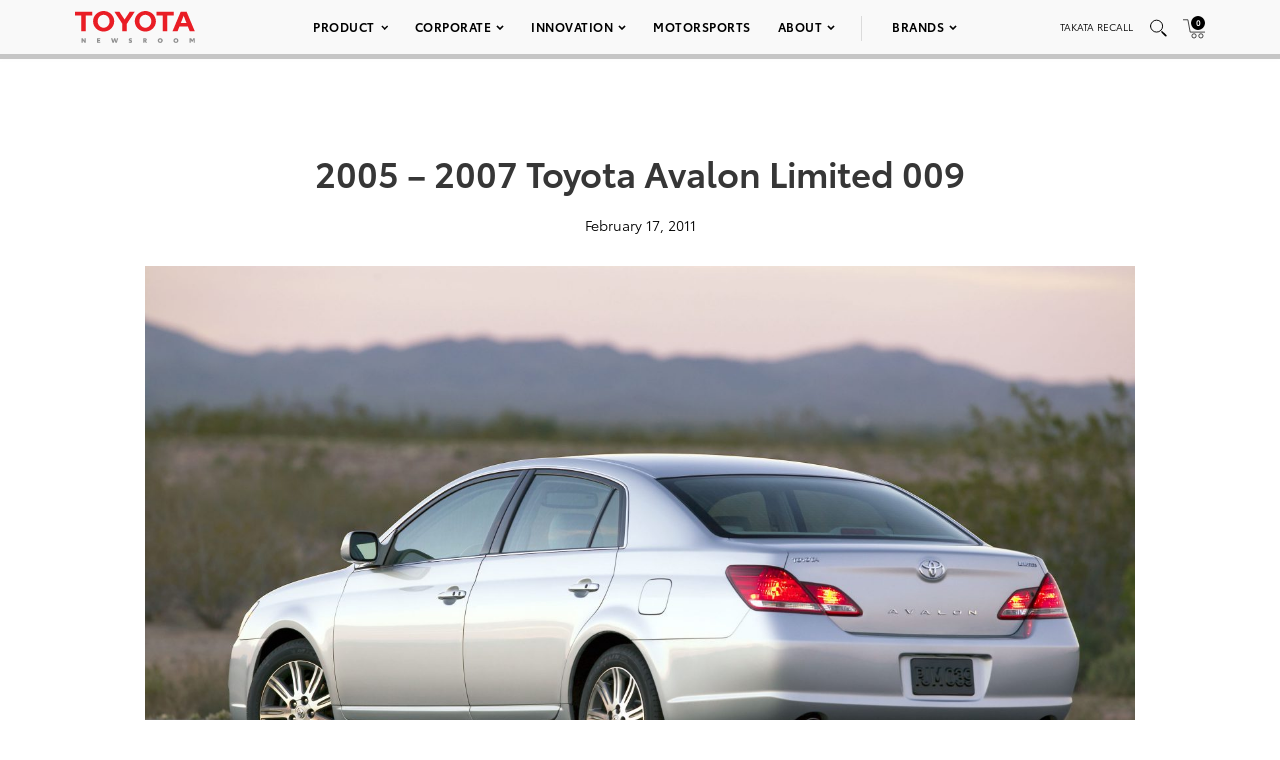

--- FILE ---
content_type: text/html; charset=utf-8
request_url: https://www.google.com/recaptcha/api2/anchor?ar=1&k=6Ldl55gUAAAAAODWLNyPR_2KfYHNm-DfOveo0xfH&co=aHR0cHM6Ly9wcmVzc3Jvb20udG95b3RhLmNvbTo0NDM.&hl=en&v=PoyoqOPhxBO7pBk68S4YbpHZ&size=normal&anchor-ms=20000&execute-ms=30000&cb=35hre6yyuutu
body_size: 49314
content:
<!DOCTYPE HTML><html dir="ltr" lang="en"><head><meta http-equiv="Content-Type" content="text/html; charset=UTF-8">
<meta http-equiv="X-UA-Compatible" content="IE=edge">
<title>reCAPTCHA</title>
<style type="text/css">
/* cyrillic-ext */
@font-face {
  font-family: 'Roboto';
  font-style: normal;
  font-weight: 400;
  font-stretch: 100%;
  src: url(//fonts.gstatic.com/s/roboto/v48/KFO7CnqEu92Fr1ME7kSn66aGLdTylUAMa3GUBHMdazTgWw.woff2) format('woff2');
  unicode-range: U+0460-052F, U+1C80-1C8A, U+20B4, U+2DE0-2DFF, U+A640-A69F, U+FE2E-FE2F;
}
/* cyrillic */
@font-face {
  font-family: 'Roboto';
  font-style: normal;
  font-weight: 400;
  font-stretch: 100%;
  src: url(//fonts.gstatic.com/s/roboto/v48/KFO7CnqEu92Fr1ME7kSn66aGLdTylUAMa3iUBHMdazTgWw.woff2) format('woff2');
  unicode-range: U+0301, U+0400-045F, U+0490-0491, U+04B0-04B1, U+2116;
}
/* greek-ext */
@font-face {
  font-family: 'Roboto';
  font-style: normal;
  font-weight: 400;
  font-stretch: 100%;
  src: url(//fonts.gstatic.com/s/roboto/v48/KFO7CnqEu92Fr1ME7kSn66aGLdTylUAMa3CUBHMdazTgWw.woff2) format('woff2');
  unicode-range: U+1F00-1FFF;
}
/* greek */
@font-face {
  font-family: 'Roboto';
  font-style: normal;
  font-weight: 400;
  font-stretch: 100%;
  src: url(//fonts.gstatic.com/s/roboto/v48/KFO7CnqEu92Fr1ME7kSn66aGLdTylUAMa3-UBHMdazTgWw.woff2) format('woff2');
  unicode-range: U+0370-0377, U+037A-037F, U+0384-038A, U+038C, U+038E-03A1, U+03A3-03FF;
}
/* math */
@font-face {
  font-family: 'Roboto';
  font-style: normal;
  font-weight: 400;
  font-stretch: 100%;
  src: url(//fonts.gstatic.com/s/roboto/v48/KFO7CnqEu92Fr1ME7kSn66aGLdTylUAMawCUBHMdazTgWw.woff2) format('woff2');
  unicode-range: U+0302-0303, U+0305, U+0307-0308, U+0310, U+0312, U+0315, U+031A, U+0326-0327, U+032C, U+032F-0330, U+0332-0333, U+0338, U+033A, U+0346, U+034D, U+0391-03A1, U+03A3-03A9, U+03B1-03C9, U+03D1, U+03D5-03D6, U+03F0-03F1, U+03F4-03F5, U+2016-2017, U+2034-2038, U+203C, U+2040, U+2043, U+2047, U+2050, U+2057, U+205F, U+2070-2071, U+2074-208E, U+2090-209C, U+20D0-20DC, U+20E1, U+20E5-20EF, U+2100-2112, U+2114-2115, U+2117-2121, U+2123-214F, U+2190, U+2192, U+2194-21AE, U+21B0-21E5, U+21F1-21F2, U+21F4-2211, U+2213-2214, U+2216-22FF, U+2308-230B, U+2310, U+2319, U+231C-2321, U+2336-237A, U+237C, U+2395, U+239B-23B7, U+23D0, U+23DC-23E1, U+2474-2475, U+25AF, U+25B3, U+25B7, U+25BD, U+25C1, U+25CA, U+25CC, U+25FB, U+266D-266F, U+27C0-27FF, U+2900-2AFF, U+2B0E-2B11, U+2B30-2B4C, U+2BFE, U+3030, U+FF5B, U+FF5D, U+1D400-1D7FF, U+1EE00-1EEFF;
}
/* symbols */
@font-face {
  font-family: 'Roboto';
  font-style: normal;
  font-weight: 400;
  font-stretch: 100%;
  src: url(//fonts.gstatic.com/s/roboto/v48/KFO7CnqEu92Fr1ME7kSn66aGLdTylUAMaxKUBHMdazTgWw.woff2) format('woff2');
  unicode-range: U+0001-000C, U+000E-001F, U+007F-009F, U+20DD-20E0, U+20E2-20E4, U+2150-218F, U+2190, U+2192, U+2194-2199, U+21AF, U+21E6-21F0, U+21F3, U+2218-2219, U+2299, U+22C4-22C6, U+2300-243F, U+2440-244A, U+2460-24FF, U+25A0-27BF, U+2800-28FF, U+2921-2922, U+2981, U+29BF, U+29EB, U+2B00-2BFF, U+4DC0-4DFF, U+FFF9-FFFB, U+10140-1018E, U+10190-1019C, U+101A0, U+101D0-101FD, U+102E0-102FB, U+10E60-10E7E, U+1D2C0-1D2D3, U+1D2E0-1D37F, U+1F000-1F0FF, U+1F100-1F1AD, U+1F1E6-1F1FF, U+1F30D-1F30F, U+1F315, U+1F31C, U+1F31E, U+1F320-1F32C, U+1F336, U+1F378, U+1F37D, U+1F382, U+1F393-1F39F, U+1F3A7-1F3A8, U+1F3AC-1F3AF, U+1F3C2, U+1F3C4-1F3C6, U+1F3CA-1F3CE, U+1F3D4-1F3E0, U+1F3ED, U+1F3F1-1F3F3, U+1F3F5-1F3F7, U+1F408, U+1F415, U+1F41F, U+1F426, U+1F43F, U+1F441-1F442, U+1F444, U+1F446-1F449, U+1F44C-1F44E, U+1F453, U+1F46A, U+1F47D, U+1F4A3, U+1F4B0, U+1F4B3, U+1F4B9, U+1F4BB, U+1F4BF, U+1F4C8-1F4CB, U+1F4D6, U+1F4DA, U+1F4DF, U+1F4E3-1F4E6, U+1F4EA-1F4ED, U+1F4F7, U+1F4F9-1F4FB, U+1F4FD-1F4FE, U+1F503, U+1F507-1F50B, U+1F50D, U+1F512-1F513, U+1F53E-1F54A, U+1F54F-1F5FA, U+1F610, U+1F650-1F67F, U+1F687, U+1F68D, U+1F691, U+1F694, U+1F698, U+1F6AD, U+1F6B2, U+1F6B9-1F6BA, U+1F6BC, U+1F6C6-1F6CF, U+1F6D3-1F6D7, U+1F6E0-1F6EA, U+1F6F0-1F6F3, U+1F6F7-1F6FC, U+1F700-1F7FF, U+1F800-1F80B, U+1F810-1F847, U+1F850-1F859, U+1F860-1F887, U+1F890-1F8AD, U+1F8B0-1F8BB, U+1F8C0-1F8C1, U+1F900-1F90B, U+1F93B, U+1F946, U+1F984, U+1F996, U+1F9E9, U+1FA00-1FA6F, U+1FA70-1FA7C, U+1FA80-1FA89, U+1FA8F-1FAC6, U+1FACE-1FADC, U+1FADF-1FAE9, U+1FAF0-1FAF8, U+1FB00-1FBFF;
}
/* vietnamese */
@font-face {
  font-family: 'Roboto';
  font-style: normal;
  font-weight: 400;
  font-stretch: 100%;
  src: url(//fonts.gstatic.com/s/roboto/v48/KFO7CnqEu92Fr1ME7kSn66aGLdTylUAMa3OUBHMdazTgWw.woff2) format('woff2');
  unicode-range: U+0102-0103, U+0110-0111, U+0128-0129, U+0168-0169, U+01A0-01A1, U+01AF-01B0, U+0300-0301, U+0303-0304, U+0308-0309, U+0323, U+0329, U+1EA0-1EF9, U+20AB;
}
/* latin-ext */
@font-face {
  font-family: 'Roboto';
  font-style: normal;
  font-weight: 400;
  font-stretch: 100%;
  src: url(//fonts.gstatic.com/s/roboto/v48/KFO7CnqEu92Fr1ME7kSn66aGLdTylUAMa3KUBHMdazTgWw.woff2) format('woff2');
  unicode-range: U+0100-02BA, U+02BD-02C5, U+02C7-02CC, U+02CE-02D7, U+02DD-02FF, U+0304, U+0308, U+0329, U+1D00-1DBF, U+1E00-1E9F, U+1EF2-1EFF, U+2020, U+20A0-20AB, U+20AD-20C0, U+2113, U+2C60-2C7F, U+A720-A7FF;
}
/* latin */
@font-face {
  font-family: 'Roboto';
  font-style: normal;
  font-weight: 400;
  font-stretch: 100%;
  src: url(//fonts.gstatic.com/s/roboto/v48/KFO7CnqEu92Fr1ME7kSn66aGLdTylUAMa3yUBHMdazQ.woff2) format('woff2');
  unicode-range: U+0000-00FF, U+0131, U+0152-0153, U+02BB-02BC, U+02C6, U+02DA, U+02DC, U+0304, U+0308, U+0329, U+2000-206F, U+20AC, U+2122, U+2191, U+2193, U+2212, U+2215, U+FEFF, U+FFFD;
}
/* cyrillic-ext */
@font-face {
  font-family: 'Roboto';
  font-style: normal;
  font-weight: 500;
  font-stretch: 100%;
  src: url(//fonts.gstatic.com/s/roboto/v48/KFO7CnqEu92Fr1ME7kSn66aGLdTylUAMa3GUBHMdazTgWw.woff2) format('woff2');
  unicode-range: U+0460-052F, U+1C80-1C8A, U+20B4, U+2DE0-2DFF, U+A640-A69F, U+FE2E-FE2F;
}
/* cyrillic */
@font-face {
  font-family: 'Roboto';
  font-style: normal;
  font-weight: 500;
  font-stretch: 100%;
  src: url(//fonts.gstatic.com/s/roboto/v48/KFO7CnqEu92Fr1ME7kSn66aGLdTylUAMa3iUBHMdazTgWw.woff2) format('woff2');
  unicode-range: U+0301, U+0400-045F, U+0490-0491, U+04B0-04B1, U+2116;
}
/* greek-ext */
@font-face {
  font-family: 'Roboto';
  font-style: normal;
  font-weight: 500;
  font-stretch: 100%;
  src: url(//fonts.gstatic.com/s/roboto/v48/KFO7CnqEu92Fr1ME7kSn66aGLdTylUAMa3CUBHMdazTgWw.woff2) format('woff2');
  unicode-range: U+1F00-1FFF;
}
/* greek */
@font-face {
  font-family: 'Roboto';
  font-style: normal;
  font-weight: 500;
  font-stretch: 100%;
  src: url(//fonts.gstatic.com/s/roboto/v48/KFO7CnqEu92Fr1ME7kSn66aGLdTylUAMa3-UBHMdazTgWw.woff2) format('woff2');
  unicode-range: U+0370-0377, U+037A-037F, U+0384-038A, U+038C, U+038E-03A1, U+03A3-03FF;
}
/* math */
@font-face {
  font-family: 'Roboto';
  font-style: normal;
  font-weight: 500;
  font-stretch: 100%;
  src: url(//fonts.gstatic.com/s/roboto/v48/KFO7CnqEu92Fr1ME7kSn66aGLdTylUAMawCUBHMdazTgWw.woff2) format('woff2');
  unicode-range: U+0302-0303, U+0305, U+0307-0308, U+0310, U+0312, U+0315, U+031A, U+0326-0327, U+032C, U+032F-0330, U+0332-0333, U+0338, U+033A, U+0346, U+034D, U+0391-03A1, U+03A3-03A9, U+03B1-03C9, U+03D1, U+03D5-03D6, U+03F0-03F1, U+03F4-03F5, U+2016-2017, U+2034-2038, U+203C, U+2040, U+2043, U+2047, U+2050, U+2057, U+205F, U+2070-2071, U+2074-208E, U+2090-209C, U+20D0-20DC, U+20E1, U+20E5-20EF, U+2100-2112, U+2114-2115, U+2117-2121, U+2123-214F, U+2190, U+2192, U+2194-21AE, U+21B0-21E5, U+21F1-21F2, U+21F4-2211, U+2213-2214, U+2216-22FF, U+2308-230B, U+2310, U+2319, U+231C-2321, U+2336-237A, U+237C, U+2395, U+239B-23B7, U+23D0, U+23DC-23E1, U+2474-2475, U+25AF, U+25B3, U+25B7, U+25BD, U+25C1, U+25CA, U+25CC, U+25FB, U+266D-266F, U+27C0-27FF, U+2900-2AFF, U+2B0E-2B11, U+2B30-2B4C, U+2BFE, U+3030, U+FF5B, U+FF5D, U+1D400-1D7FF, U+1EE00-1EEFF;
}
/* symbols */
@font-face {
  font-family: 'Roboto';
  font-style: normal;
  font-weight: 500;
  font-stretch: 100%;
  src: url(//fonts.gstatic.com/s/roboto/v48/KFO7CnqEu92Fr1ME7kSn66aGLdTylUAMaxKUBHMdazTgWw.woff2) format('woff2');
  unicode-range: U+0001-000C, U+000E-001F, U+007F-009F, U+20DD-20E0, U+20E2-20E4, U+2150-218F, U+2190, U+2192, U+2194-2199, U+21AF, U+21E6-21F0, U+21F3, U+2218-2219, U+2299, U+22C4-22C6, U+2300-243F, U+2440-244A, U+2460-24FF, U+25A0-27BF, U+2800-28FF, U+2921-2922, U+2981, U+29BF, U+29EB, U+2B00-2BFF, U+4DC0-4DFF, U+FFF9-FFFB, U+10140-1018E, U+10190-1019C, U+101A0, U+101D0-101FD, U+102E0-102FB, U+10E60-10E7E, U+1D2C0-1D2D3, U+1D2E0-1D37F, U+1F000-1F0FF, U+1F100-1F1AD, U+1F1E6-1F1FF, U+1F30D-1F30F, U+1F315, U+1F31C, U+1F31E, U+1F320-1F32C, U+1F336, U+1F378, U+1F37D, U+1F382, U+1F393-1F39F, U+1F3A7-1F3A8, U+1F3AC-1F3AF, U+1F3C2, U+1F3C4-1F3C6, U+1F3CA-1F3CE, U+1F3D4-1F3E0, U+1F3ED, U+1F3F1-1F3F3, U+1F3F5-1F3F7, U+1F408, U+1F415, U+1F41F, U+1F426, U+1F43F, U+1F441-1F442, U+1F444, U+1F446-1F449, U+1F44C-1F44E, U+1F453, U+1F46A, U+1F47D, U+1F4A3, U+1F4B0, U+1F4B3, U+1F4B9, U+1F4BB, U+1F4BF, U+1F4C8-1F4CB, U+1F4D6, U+1F4DA, U+1F4DF, U+1F4E3-1F4E6, U+1F4EA-1F4ED, U+1F4F7, U+1F4F9-1F4FB, U+1F4FD-1F4FE, U+1F503, U+1F507-1F50B, U+1F50D, U+1F512-1F513, U+1F53E-1F54A, U+1F54F-1F5FA, U+1F610, U+1F650-1F67F, U+1F687, U+1F68D, U+1F691, U+1F694, U+1F698, U+1F6AD, U+1F6B2, U+1F6B9-1F6BA, U+1F6BC, U+1F6C6-1F6CF, U+1F6D3-1F6D7, U+1F6E0-1F6EA, U+1F6F0-1F6F3, U+1F6F7-1F6FC, U+1F700-1F7FF, U+1F800-1F80B, U+1F810-1F847, U+1F850-1F859, U+1F860-1F887, U+1F890-1F8AD, U+1F8B0-1F8BB, U+1F8C0-1F8C1, U+1F900-1F90B, U+1F93B, U+1F946, U+1F984, U+1F996, U+1F9E9, U+1FA00-1FA6F, U+1FA70-1FA7C, U+1FA80-1FA89, U+1FA8F-1FAC6, U+1FACE-1FADC, U+1FADF-1FAE9, U+1FAF0-1FAF8, U+1FB00-1FBFF;
}
/* vietnamese */
@font-face {
  font-family: 'Roboto';
  font-style: normal;
  font-weight: 500;
  font-stretch: 100%;
  src: url(//fonts.gstatic.com/s/roboto/v48/KFO7CnqEu92Fr1ME7kSn66aGLdTylUAMa3OUBHMdazTgWw.woff2) format('woff2');
  unicode-range: U+0102-0103, U+0110-0111, U+0128-0129, U+0168-0169, U+01A0-01A1, U+01AF-01B0, U+0300-0301, U+0303-0304, U+0308-0309, U+0323, U+0329, U+1EA0-1EF9, U+20AB;
}
/* latin-ext */
@font-face {
  font-family: 'Roboto';
  font-style: normal;
  font-weight: 500;
  font-stretch: 100%;
  src: url(//fonts.gstatic.com/s/roboto/v48/KFO7CnqEu92Fr1ME7kSn66aGLdTylUAMa3KUBHMdazTgWw.woff2) format('woff2');
  unicode-range: U+0100-02BA, U+02BD-02C5, U+02C7-02CC, U+02CE-02D7, U+02DD-02FF, U+0304, U+0308, U+0329, U+1D00-1DBF, U+1E00-1E9F, U+1EF2-1EFF, U+2020, U+20A0-20AB, U+20AD-20C0, U+2113, U+2C60-2C7F, U+A720-A7FF;
}
/* latin */
@font-face {
  font-family: 'Roboto';
  font-style: normal;
  font-weight: 500;
  font-stretch: 100%;
  src: url(//fonts.gstatic.com/s/roboto/v48/KFO7CnqEu92Fr1ME7kSn66aGLdTylUAMa3yUBHMdazQ.woff2) format('woff2');
  unicode-range: U+0000-00FF, U+0131, U+0152-0153, U+02BB-02BC, U+02C6, U+02DA, U+02DC, U+0304, U+0308, U+0329, U+2000-206F, U+20AC, U+2122, U+2191, U+2193, U+2212, U+2215, U+FEFF, U+FFFD;
}
/* cyrillic-ext */
@font-face {
  font-family: 'Roboto';
  font-style: normal;
  font-weight: 900;
  font-stretch: 100%;
  src: url(//fonts.gstatic.com/s/roboto/v48/KFO7CnqEu92Fr1ME7kSn66aGLdTylUAMa3GUBHMdazTgWw.woff2) format('woff2');
  unicode-range: U+0460-052F, U+1C80-1C8A, U+20B4, U+2DE0-2DFF, U+A640-A69F, U+FE2E-FE2F;
}
/* cyrillic */
@font-face {
  font-family: 'Roboto';
  font-style: normal;
  font-weight: 900;
  font-stretch: 100%;
  src: url(//fonts.gstatic.com/s/roboto/v48/KFO7CnqEu92Fr1ME7kSn66aGLdTylUAMa3iUBHMdazTgWw.woff2) format('woff2');
  unicode-range: U+0301, U+0400-045F, U+0490-0491, U+04B0-04B1, U+2116;
}
/* greek-ext */
@font-face {
  font-family: 'Roboto';
  font-style: normal;
  font-weight: 900;
  font-stretch: 100%;
  src: url(//fonts.gstatic.com/s/roboto/v48/KFO7CnqEu92Fr1ME7kSn66aGLdTylUAMa3CUBHMdazTgWw.woff2) format('woff2');
  unicode-range: U+1F00-1FFF;
}
/* greek */
@font-face {
  font-family: 'Roboto';
  font-style: normal;
  font-weight: 900;
  font-stretch: 100%;
  src: url(//fonts.gstatic.com/s/roboto/v48/KFO7CnqEu92Fr1ME7kSn66aGLdTylUAMa3-UBHMdazTgWw.woff2) format('woff2');
  unicode-range: U+0370-0377, U+037A-037F, U+0384-038A, U+038C, U+038E-03A1, U+03A3-03FF;
}
/* math */
@font-face {
  font-family: 'Roboto';
  font-style: normal;
  font-weight: 900;
  font-stretch: 100%;
  src: url(//fonts.gstatic.com/s/roboto/v48/KFO7CnqEu92Fr1ME7kSn66aGLdTylUAMawCUBHMdazTgWw.woff2) format('woff2');
  unicode-range: U+0302-0303, U+0305, U+0307-0308, U+0310, U+0312, U+0315, U+031A, U+0326-0327, U+032C, U+032F-0330, U+0332-0333, U+0338, U+033A, U+0346, U+034D, U+0391-03A1, U+03A3-03A9, U+03B1-03C9, U+03D1, U+03D5-03D6, U+03F0-03F1, U+03F4-03F5, U+2016-2017, U+2034-2038, U+203C, U+2040, U+2043, U+2047, U+2050, U+2057, U+205F, U+2070-2071, U+2074-208E, U+2090-209C, U+20D0-20DC, U+20E1, U+20E5-20EF, U+2100-2112, U+2114-2115, U+2117-2121, U+2123-214F, U+2190, U+2192, U+2194-21AE, U+21B0-21E5, U+21F1-21F2, U+21F4-2211, U+2213-2214, U+2216-22FF, U+2308-230B, U+2310, U+2319, U+231C-2321, U+2336-237A, U+237C, U+2395, U+239B-23B7, U+23D0, U+23DC-23E1, U+2474-2475, U+25AF, U+25B3, U+25B7, U+25BD, U+25C1, U+25CA, U+25CC, U+25FB, U+266D-266F, U+27C0-27FF, U+2900-2AFF, U+2B0E-2B11, U+2B30-2B4C, U+2BFE, U+3030, U+FF5B, U+FF5D, U+1D400-1D7FF, U+1EE00-1EEFF;
}
/* symbols */
@font-face {
  font-family: 'Roboto';
  font-style: normal;
  font-weight: 900;
  font-stretch: 100%;
  src: url(//fonts.gstatic.com/s/roboto/v48/KFO7CnqEu92Fr1ME7kSn66aGLdTylUAMaxKUBHMdazTgWw.woff2) format('woff2');
  unicode-range: U+0001-000C, U+000E-001F, U+007F-009F, U+20DD-20E0, U+20E2-20E4, U+2150-218F, U+2190, U+2192, U+2194-2199, U+21AF, U+21E6-21F0, U+21F3, U+2218-2219, U+2299, U+22C4-22C6, U+2300-243F, U+2440-244A, U+2460-24FF, U+25A0-27BF, U+2800-28FF, U+2921-2922, U+2981, U+29BF, U+29EB, U+2B00-2BFF, U+4DC0-4DFF, U+FFF9-FFFB, U+10140-1018E, U+10190-1019C, U+101A0, U+101D0-101FD, U+102E0-102FB, U+10E60-10E7E, U+1D2C0-1D2D3, U+1D2E0-1D37F, U+1F000-1F0FF, U+1F100-1F1AD, U+1F1E6-1F1FF, U+1F30D-1F30F, U+1F315, U+1F31C, U+1F31E, U+1F320-1F32C, U+1F336, U+1F378, U+1F37D, U+1F382, U+1F393-1F39F, U+1F3A7-1F3A8, U+1F3AC-1F3AF, U+1F3C2, U+1F3C4-1F3C6, U+1F3CA-1F3CE, U+1F3D4-1F3E0, U+1F3ED, U+1F3F1-1F3F3, U+1F3F5-1F3F7, U+1F408, U+1F415, U+1F41F, U+1F426, U+1F43F, U+1F441-1F442, U+1F444, U+1F446-1F449, U+1F44C-1F44E, U+1F453, U+1F46A, U+1F47D, U+1F4A3, U+1F4B0, U+1F4B3, U+1F4B9, U+1F4BB, U+1F4BF, U+1F4C8-1F4CB, U+1F4D6, U+1F4DA, U+1F4DF, U+1F4E3-1F4E6, U+1F4EA-1F4ED, U+1F4F7, U+1F4F9-1F4FB, U+1F4FD-1F4FE, U+1F503, U+1F507-1F50B, U+1F50D, U+1F512-1F513, U+1F53E-1F54A, U+1F54F-1F5FA, U+1F610, U+1F650-1F67F, U+1F687, U+1F68D, U+1F691, U+1F694, U+1F698, U+1F6AD, U+1F6B2, U+1F6B9-1F6BA, U+1F6BC, U+1F6C6-1F6CF, U+1F6D3-1F6D7, U+1F6E0-1F6EA, U+1F6F0-1F6F3, U+1F6F7-1F6FC, U+1F700-1F7FF, U+1F800-1F80B, U+1F810-1F847, U+1F850-1F859, U+1F860-1F887, U+1F890-1F8AD, U+1F8B0-1F8BB, U+1F8C0-1F8C1, U+1F900-1F90B, U+1F93B, U+1F946, U+1F984, U+1F996, U+1F9E9, U+1FA00-1FA6F, U+1FA70-1FA7C, U+1FA80-1FA89, U+1FA8F-1FAC6, U+1FACE-1FADC, U+1FADF-1FAE9, U+1FAF0-1FAF8, U+1FB00-1FBFF;
}
/* vietnamese */
@font-face {
  font-family: 'Roboto';
  font-style: normal;
  font-weight: 900;
  font-stretch: 100%;
  src: url(//fonts.gstatic.com/s/roboto/v48/KFO7CnqEu92Fr1ME7kSn66aGLdTylUAMa3OUBHMdazTgWw.woff2) format('woff2');
  unicode-range: U+0102-0103, U+0110-0111, U+0128-0129, U+0168-0169, U+01A0-01A1, U+01AF-01B0, U+0300-0301, U+0303-0304, U+0308-0309, U+0323, U+0329, U+1EA0-1EF9, U+20AB;
}
/* latin-ext */
@font-face {
  font-family: 'Roboto';
  font-style: normal;
  font-weight: 900;
  font-stretch: 100%;
  src: url(//fonts.gstatic.com/s/roboto/v48/KFO7CnqEu92Fr1ME7kSn66aGLdTylUAMa3KUBHMdazTgWw.woff2) format('woff2');
  unicode-range: U+0100-02BA, U+02BD-02C5, U+02C7-02CC, U+02CE-02D7, U+02DD-02FF, U+0304, U+0308, U+0329, U+1D00-1DBF, U+1E00-1E9F, U+1EF2-1EFF, U+2020, U+20A0-20AB, U+20AD-20C0, U+2113, U+2C60-2C7F, U+A720-A7FF;
}
/* latin */
@font-face {
  font-family: 'Roboto';
  font-style: normal;
  font-weight: 900;
  font-stretch: 100%;
  src: url(//fonts.gstatic.com/s/roboto/v48/KFO7CnqEu92Fr1ME7kSn66aGLdTylUAMa3yUBHMdazQ.woff2) format('woff2');
  unicode-range: U+0000-00FF, U+0131, U+0152-0153, U+02BB-02BC, U+02C6, U+02DA, U+02DC, U+0304, U+0308, U+0329, U+2000-206F, U+20AC, U+2122, U+2191, U+2193, U+2212, U+2215, U+FEFF, U+FFFD;
}

</style>
<link rel="stylesheet" type="text/css" href="https://www.gstatic.com/recaptcha/releases/PoyoqOPhxBO7pBk68S4YbpHZ/styles__ltr.css">
<script nonce="I2z8YplM0JvVFf7dCayk0A" type="text/javascript">window['__recaptcha_api'] = 'https://www.google.com/recaptcha/api2/';</script>
<script type="text/javascript" src="https://www.gstatic.com/recaptcha/releases/PoyoqOPhxBO7pBk68S4YbpHZ/recaptcha__en.js" nonce="I2z8YplM0JvVFf7dCayk0A">
      
    </script></head>
<body><div id="rc-anchor-alert" class="rc-anchor-alert"></div>
<input type="hidden" id="recaptcha-token" value="[base64]">
<script type="text/javascript" nonce="I2z8YplM0JvVFf7dCayk0A">
      recaptcha.anchor.Main.init("[\x22ainput\x22,[\x22bgdata\x22,\x22\x22,\[base64]/[base64]/[base64]/bmV3IHJbeF0oY1swXSk6RT09Mj9uZXcgclt4XShjWzBdLGNbMV0pOkU9PTM/bmV3IHJbeF0oY1swXSxjWzFdLGNbMl0pOkU9PTQ/[base64]/[base64]/[base64]/[base64]/[base64]/[base64]/[base64]/[base64]\x22,\[base64]\\u003d\x22,\x22Dn1Gw63Cr1NyVsKlQMOtfcKqN8KwYUrCqBTDjMOzHcKUKjXCv2zDlcKNFcOhw7dZdcKcXcKvw5nCpMOwwrIRe8OAwoPDoz3CksOpwrfDicOmCXApPSXDr1LDrxANE8KEPzfDtMKhw7wRKgk/[base64]/wpgWIAgVCcKJCnvDjRFAwqTDtsOyFEzCgBTCicOvHsK6b8KnXsOmwqLCuU43wq4kwqPDrlTCpsO/H8OMwpLDhcO7w5EYwoVSw4ktLjnCgsK0JcKOKsOdQnDDvFnDuMKfw77DsUIfwp9fw4vDqcOdwpJmwqHCn8KSRcKlesKxIcKLbknDgVNEwqLDrWtqfTTCtcOOcn9TM8O7MMKiw6d/XXvDscKWO8OXSyfDkVXCsMKpw4LCtEB/[base64]/CrcOgw7XDncOlWcKdw5Qtw55KBsKdw5s/wpzDhjsrX1oGw4RDwqpXHBl5cMOSwobCg8KYw47CmSDDizgkJMOVecOCQMOHw7PCmMOTaxfDo2N1KyvDs8OPIcOuL14FaMO/EUbDi8OQCMK+wqbCosOWH8KYw6LDrHTDkibCkVXCuMOdw7rDlsKgM1Y4HXtoCQzClMO7w7vCsMKEwqvDj8OLTsK/LSliMmMqwpwZQ8ObIiPDl8KBwokbw4HChFA4wrXCt8K/wqnCoDvDn8OCw4fDscO9woJewpdsBcK7wo7DmMKxPcO/OMOFwo/CosO0A3nCuDzDlG3CoMOFw6pXGkpjK8O3wqw5LsKCwrzDq8OsfDzDs8O/TcOBwp/CjMKGQsKGMm8pdRPCpMOWacKkY295w7XCpwwxBsOZLhZGwrHDj8O6Wn/CpsKYw7xHP8K/SMOvwqRjw757U8Kbw5g7bAZwdDVEWGnCu8KGNMKuGnHDlsOxCcKvSEAzwqrCvMKFScO5QiHDnsOvw7sMKcKXw7ZBw7AhABgzHsOuIm3CjyfDocO4LcO/DBnDocOMwpBIwqgIwoPDi8OtwobDoV4qw6sRwrd+LcKnLcOuexgyP8KGw6/Ciw1wdSHDvsOOVAZVKMK2fjMRwpF8eVTDh8K5f8K0UyzDo0DChWYrBcOgwqsubyciF2XDmMOGM3/Ci8Omwo58GcK5w5LDvsOMe8O8V8KnwrzCksKjwrzDrDpJw73CssKlSsKNacO4X8OrOXzCv1fDh8OkLMOkARYNwppRwq3CmFDCoWgOFcKAIFbCt2QpwpweJmrDgwPCiHvCgVHDhsKZw43DlsOWwo/Cqh7DuFvDscOnwrFyB8Kww7MZw4zCrglUwrtWKh7DhnbDvsOSwp8lBE3CryvDkMKdSWzDtX0mAXYOwrAuJ8K2w7jCrsOBQsKfIxEHUR4jw4V9w7zChcK4BH5zAMKtw7ULwrZ9GmUWNXzDjMKXGjMPKSPDpsKtwp/Dn13Cn8KiWAIUWgTDkcOcdhDCs8O9wpPDmjjDjHMoesOxwpVtw5TDtH8Ewo7DlgtnJ8Ouwopaw6dcwrAgPcKgMMKIJsOUOMKiwoo6w6Elw6kzAsOZMsOgV8Oqwp/ClcOzwr/DnBgKw5PCq0hrMcOIWsOFR8KAUMK2VnBbBsOEw5DDkMK+wqDCvcKJPn9AfcOTWyZ/w6PDo8KBwrbDn8KSKcKIS1xScFUyLDsBUcOAY8KEwqfCh8KGwr8Aw5PCt8OiwoYhbcOPXMOoVMOWw5oOwp/Cl8O+wobCv8K/wo8hPBDColbCtsOBCUTCucK/w4zDhjjDuULChsKYwp50I8OXD8OPw53CknXDtjBZw5zDvsKVb8Kuw5LDvsOYwqclNMOYwonDpcKIJ8O1wqhIa8OTaQ3DlsO8wpDChDgZw6PDscKHZ0vDnVDDkcK/w61Aw6ooFMKPw7hFVsOYUS7CrMKgMgTCtkXDpQ1lf8OsUGXDtVTCkQ3Cg1XCiVjCpkA1YcKmYMK4wq/DpMKFwo3DpgXDrHLCjmXCsMKAw60AGhLDrRHCohvChMKdMMOOw4dBwpQFUsKVWn9Rw6h8aHZ/woHCpsOGK8KiBCjDpUPClMOhwoXCuxNtwp3DmF/[base64]/MMO2NhNLw6Uiw7rDp3Y5wozDiEhKTsOWTWbCm8O/AcOoSUJELsO+w5E+w78dw43ChgfDmwU7w78Vf0nCo8Ohw5fDscK1wqM1dHsfw4Z2w5bDhMOOw411wpdgw5PCiWw5w4ZUw79mw5YGw7ZIw4HCvMKQGzXCj294w61oazRgwqfCvMOIWcKvLTjCq8OSQsK8w6DDqcOifsOrw4zCgsK/w6t+w5kNccK7wox1w6gYRktYZkFzC8KKQmjDksKEXcOFQsK1w6kmw4l/cwMuU8KIwqfDvRovAMKpw5DCq8OCwoXDhAwzwrLCuEtMwqJpwoZZw7bDuMO+wrEqR8KNPFAzdyTCnAdFw69fAHFZw5vCjsKjw73CoTkSwojDnMOsAXbChsOQw5fDj8OLwoLCk3zDncK9dMOlDcOkwp/CmMK5wqLCscKGw5LDisK3wrxabC0NwpTDimjCpyZuZcOUbcKMwpnClsOcwpQLwpLChcOdw4cuZBBnMwJ5wrl2w6DDlsO1YsKRBwrCk8KJw4bDlcOFOsOYacOBBsKcX8KiZCvDvC3CjTbDum/CscOyM0/DqFPDnsKtw5UMwp3DlAMvwpbDg8OfI8KrQl9vfH0zw5pLYcKAwrvDrlBfM8Knw4Ijw6wAT2vCh39rciYdPCrCplVmYHrDsSrDhHxowp7DjHNjw4zDrMKxdVgWwpjDucK4woJ/w5dow6tvWsOSworCkQTDunfCoyJDw4vDt07DtcKiw5g2wqgrScKgwqHDj8KYwrU2wppaw5jDpkjCrCV1Gy/CkcOEwoLChcOfL8Kew7nDv3bDm8OoUsKpMEoJw4HChcOXE1EAKcK6cC4+wpdxwrtDwrQhSMO2OVXCtsOnw5YPV8KJRhxSw4x9wrXCjx5JfcOYK2DCv8KYOHDChMORNDcLwqIOw4A9ZcKRw5jCg8OwLsOzLS0Zw5jDn8OEwrcjDcKKwrYLw4/[base64]/DisO7w5/Cgi5rXsO/NMKOw4bCuHzCl2HDs3zCuCXCsw9bCsKdHXR7fSoYwosGWcOJw7JjZcKcbhg4ezHCnQLCsMOhNFjCt1csB8KFdk3DicOncHDCscOWTcOKOQY8w6/DgcO8finCvcO0d0jDsksiwq0RwqRrwrkewqsFwqoPalnDlnXCt8OtBDwYOD7CpcK2wrkGA1PCq8OVRwLCry/DosKQMcKYOMKlAsKDw49gwr/DmXrCgk/DkwgJwqnCo8KmC19nwoJ4dcOLVcOCw6EuOsOTNwVlanQHwqsTDBjCqwXDo8OgcEbCuMO3wrDDjsOZdB9Zw7vCsMO6wonCn2HCij0IbghlAcKQJ8OycsOjdMOjw4cXwpjCjMKuKsKWQF7DsSUww60xCcKpw5/DpMKDwo5zwpVfHC3CrFzDm3nDk0vCqSl3wqwxGhENOFtcw7AaBcKHwozDqR7CscO8FDzDjTvCqRTClV97c10Uazkzw4BBDsKyVcK8w5pHWkvCqMObw5XDjx/[base64]/[base64]/wqRMCRlxZcOtD8KKKELDmihlQ2PCrXtFw45XZWfDmcOhIsO3wr/DmnPCjcOvw4LCmcOrHh0dwpLCt8KCwoY4wpBYCMOQFsOESsOYw6NwwqbDhybCqMOgNQnCsHfCisKKfAXDsMOGacOVw77Cg8OAwr9zwqF3RlLDpsO9NgkOwovCmyTCmF/Dnn8wCgd9wp7DlHoYJULDhGjDj8KZQAlawrVIMQlnQcKnecK/H2PCnSLClcOYw518wqRgUwdXw7kaw77CogfCvjwsGcOZekwnwqwTZsKpCcOPw5HCmg1rwqJJw43CpUnCiW/DqMOCKFrDlz/[base64]/[base64]/Cnj9YeMKrw5PCoMKBw4www4VZWMKeIyjCnxzDvRAyPsOYw7Qgw6PDmyY+w65GZcKQw5HChsKlIz/[base64]/DkcOCwq/DskbDvMOIOcKQwpjCvcKWMcO0cWDDrC4XJsOkfEDCtMOYY8KTMMOnw6PChsOKwpQowr3Dv0PCtjMqWS57Ll/CkB7CvsOke8OlwrzCqsOlwoLDl8ONwpt6CloJMEcOQmVeZcKFw5/DmgTDixFjwqB1w43ChMK5w649wqDCt8KfZFMow4YEMsK8UibCpcOAFsKLOihuw5fChgrDl8K8FmgMI8OGwqTDrzUAwpbDssOZwp5Pw7bChFtaLcKcFcKaEGPCl8K3AHMCwqEcXcKqMU3CviZ/wqE1w7cuw5BiGRvCqCbDkEHDuwnCh0nDm8OcUAVPKyhiwpjDs2YEw7XCn8OfwqIYwoPDvMOqSEUGwrBKwpB5RcKkHFTCilnDtMKdaHscGGrDrsOjegTCklQfwoUNwqAAKiERJSDClMK8Y2XClcKVVMKpScOIwqlJLMOdDGg/w5fCslXDqhxdw50vQVtqw712w5vDgEHDrxkAJnMtw7XDq8KFw4UxwrkbbMKBwrEYw4/CmMKswqnChQ7DusKXw4DCnGA0bCHCvcOUw5Z5UsOIwr9LwqnCgHdtw7tdFgp6NcOLwpVawo7CvsKuw4tQbcOLCcOVdsKnEFltw6EPw4nDg8OPw5nCrx7CumNmY3sAw4XCjxQuw6FKUsKCwq9yR8OFNhhCV14vYsK1wqrCln4mJsKTwql2SsOKI8KnwoDDgSYzw5/[base64]/CrGFxYsOXEkHDhkvDksOQwrLDnBcrw6TCu8KWwrUIesKiwofDrhbDgHTCnQBjwprDt2PCh0EZDcO5I8OrwqrDoCnDogPCnsKawqEuw5h0QMKow4IBw5QjZsKnwr0PC8OgcV9/OMOdAMO9CTlAw5Uywr/Ch8OswqZLw6/CoBPDjS9MZSjDl2LDmMKgw4chwp3DliHDtTUSwpzDpsKhw4DDrVcYwo/DpGTCsMKiQsKtw4fDkMKbwqDDnm00wplfwozCpsOqR8K7wrHCsmMtCgxobcK3wqZ8UyguwqZAVcKQwqvCnMOLAE/DvcO+RcKYc8KKHA8AwoHCr8KWXmTClMKDAGnCsMKbZ8KwwqQjQjvCqMKrwqLDjcObRMKTw5oZw7ZTGBNAYk8WwrvCg8OsHldbBMOcw6jCtMOUwpFewoHDjX5sDsK2w5l4NBvCqcKQw7jDhWrCpVnDg8KdwqRnXgV/w7Ybw63DoMKZw5dDwrfDlQsTwqnCq8OQClpPwpNNw7Utw5ctwoY/[base64]/wr5yG8OIOsK8NQ7CosK0VMKzw75uw6bCpjVowpAhCXvDigJ/[base64]/[base64]/QMK9w5YzAG/DsUZFEDDDsXnCkQdmw5/DignDlMK+w5bCmn86E8KuSkMwccK8dcOHwo/[base64]/woDCnsKyEsOeIB7CpzrDinPCsi7Dt8O0w4fDmcKfwodaEcO/CggGO3M3RFrCiEHCo3TDi1PDlHwnE8K2B8OBw7DCvBjDv1LCl8KCWDTDkMKtBcOjwrzDhcO6fsK3EsKOw6kbJVsDw7PDml/[base64]/CiMOwYDVFwpDDkcKiKlcDCsObc14AwpNew6ZwIcKWw67CkA0bwrYgMkTDsD3Dl8KCw7EFIsOiTsODwpcdSw7DuMOQw5zDvsK5w5vCkcKaVwfCt8KjO8Klw5obZ3xYJAvCl8Kcw6rDhsOZwofDjiovHlZ/fiLCt8K9cMOuU8KGw77DpMOZwrcTfcO4bsKUw6TDl8OUwqjCvSIMM8KiFhY8EMKyw68SecKHC8KZwpvCscOjUD1Pa1jDpMOZJsKQOEFuCGDDlcKtJ2EOFl06wrttw4MqDcOxwoRmw6/Cshciaz/ChMKhw4h8wqNAdVQBw6XCt8OOM8KtfCvCmMKFw5bCicKMwrvDh8K0wr/[base64]/[base64]/DocKrwrtVVcOXwoFZwoPCtF7DrB/Dk8OLCCrCjwXChMKuLU3DrcOdw5fCj21/[base64]/woF/EsKQwophFMOUwrh2KjwFw6s9wrvCnsKmN8KEwqjCusOKw57CrcKwck1yShDCkx0nAsOLwp3ClRfCljXCjynCrcOew7h3LQ3CvWrDssKFO8KZw78uwrQ/[base64]/CkEHCoE7DlcKqS0/[base64]/DtlnCs1fDgcOJN17DoTLCvsOaDsKvwrzCgsOow6Muw7PDoFrCgHM1DEE8w73DhxLDrMK+w4/[base64]/[base64]/Cp8ObAcKKI0tGXcKETDrCvsKyIjB7woMbwoRCZcOTb8KFY0Raw5REw4LCqsKeZgjDhMKawpLDnFt+K8O8Zkg9MsOFGiLDk8KkecKCOcOoJ07CngvCr8K/[base64]/DisKiw6IfwrLCtVISecOuW15EwoJ1HcOgdnzCtcKgWSPCq3AEwpFoZsKmN8Oqw4V6ccKDXhbCnVVRwpoCwox+EAhxSsK1QcKdwo1DVMKkXsOBXEZ2wrLDlhbCkMKZwqpPBF0tVA4Hw4zDmMOcw5nCusOJDj/DtE9hfsK2w79SW8Olw63CjS8Cw4LCqsKkHChzwoE4a8KrMMK5wpYJA0jDp34cNcO0GQzDm8KvAMKzW1XDhC7DgMOvewskw4FdwqnCpwLCqjLCqRnCtcOUwqrCqMKyMsO/[base64]/[base64]/K2/CnMK7V3cXEMKGBMKOJFLCi8Klw7dDw5HCmMKMwr/DvhNDYsKNB8KjwpDCp8K+FTXChQBSw4HDk8KhwrbDr8KdwpMpwoI9w6fDhsOcw6vCksKgCMKFGDbCi8KlCsOIfGTDnsKYPlXCj8OZaW/CnMK1TMONRsOow48vw5oUw6xrwpLDrRnChMOUcMKYwq/DuAXDoCohLynCq19UXS3DpHzCvhbDtXfDssOGw6lzw7rClsOUwpoOw58ieC8zw5EjLcO5csOKY8KDwoEnw50jw7nDkz/DkcKxQsKOw5LCocO1w41PaEnDoBTCj8OxwpTDvwpbRndYwqlaHcKTw7ZFTMO9wrtkw6FMTcOzCAp6wrnDn8K2CMOdw4FnZizChS/[base64]/bMODw6LClQrDr8O/[base64]/[base64]/[base64]/Dg8KpLcKxwr7DucKgfcKvwoDDhApxWzIaUDnDuMKow5NFb8KnAyR8w5TDnVzDiw7DhVc/acK6w79AbcKuw5Buw7bCrMOranvCpcKmJEfCllbDjMOaCcOgwpHCknw1w5DCh8O8w5TDksKWwrDChV01OsO+OwhMw7DCtsKawrnDrcOVw5rDl8Kkwp8Lw6ZdTsKuw5TCox1PenwowosUdcKcw5rCrsKjw7R9wp/ClMOOc8OgwrXCrsOSa3PDh8KKwo9gw5Uew6RxVlAuwotDMywoC8KZTVLDqUYPBGMtw7TDm8OHf8OHfcONw5sqw6NKw4zCicKUwp3CtsK2KSLDrnrDsDcIWwjCvsOtwqU8FQByw7/DmUB1wqzChsKJAMOZwqgLwqFdwpBwwqV1wrXDnRjCvHLDgz/[base64]/CpSrCm3oOMD1XwpoOLnEtwo3ClcKgwp1mw4siw7/DvsK4w7YDw50jw7rDrwrCuiHDn8KwwqHDojPCvkPDnsOHwrM0woRvwrNyGsOpwpnDiAESd8KBw64HLsOMZcOyM8O7L1JtK8O0EsOfMA4/[base64]/[base64]/Cn8OUwpnDtmTDsMOqwoltD8OZXDxXcztmw6zDt27DksO4V8K3wrtWw5wjw4tseiLCtWUnf2BCJAjCrhXDlsKNwrslwp/DlcO9RcOMwoEzw7rDtgTDrQvDjHVCRmM7HsO+LDF6woTCig81HMKVwrB0Zx/Crmdtw7BPwrdLEXnDtBEJwoHDkMOHwqQqF8KNw69XQh/DuXd/L1gFwrnCq8K5ViExw5PDuMKQw4HCpcOnVsKuw6XDnMO5w7J8w67DhsONw4kswqXCrsOuw6TDhg9Ew6HCgk3Do8KWLmzCsBjDmTzDlCACIcKpJVnDnxtpw51Kw4d/w4/DgnQIwo5wwoHDncOJw60cwp/[base64]/wpkfJMKfwqPCqsKuXMKCUyBOw6/CjMKrFBJoX2LCqMKsw7LCkybDiC/DrsK1Fg3Du8OHw57CqQorV8OJwp8iVVYqfsOrwofDiBzDsUQqwotIOcKRQiQQwrrDvMOKa1owWxHCucK/O0PCoSHCrsKeccO7e2cIwq5XVcKewoPDqipgIMKlIMK/[base64]/[base64]/[base64]/Ch8O5FS/CjMOFw51awq/[base64]/wqvCpMKvw6TDrD1yw6vCpcKvwootw7/[base64]/CgsKCYsKrwqTDpFPDo3QHLMKwEkPCh8KzwqRKwonDvknDolJgw6dVWwbDr8OEKsOTw5rDrCtxXgVGQ8KnaMKPcRnCt8ODQMKQwo5YBMK3wqpnOcKHwoxVB0LDp8OSwojCpcK+wqZ9SwVuwpbDnWk6UWTCgCM8wqZmwrDDumxXwqM1LxFbw6Q8wo/DmsK5w4XDpwVAwqsLP8Klw7ojJcKMwr/ChMKtYMKCw5suS0Eiw67DvsOJfj/DhcKKw6pRw73DkHYVwrVVQ8KIwoDCn8KFDcK2FCvCnyFtc3bClsK5IX/DmlbDn8KDwrzDt8Odw5c9bBzCoUHCvmIZwoEiYcKaCMKvI3zCrMKewqQhw7JSZ2TCtFfCjcOzEwtCQActMnfDh8Kjw4p/wonCi8KDwpNzA3wWbHQ4YMKmBsOkw7pfT8Kmw58HwoB7w6/Dpj7Dmh/DkcKoaUZ/w5zCpxULw5XDoMOHwo8gw41YS8OzwpwUVcK6w4AZwonDrcO2WMONw7jCgcOsGcOALMKZfcORGxHCpTLChTJgw5XCmAkFLFnCicKVCcO9wps4woA8U8K8wrnDs8OlOiHCvx8mw7jDnR/DtGMCwpJLw4DCpVkFVyQjw4zDgR9OwpzCh8Kjw5wQw6Mcw4/CgsKUMCo+Lj7DhWlyS8OZKMOeYlXCj8KgUVR4w4bDlcO0w6/CgFfCn8KCC3w6woxLwp3ChBfDqsK4w6TDuMK2wrfDisK7wq9AQMK4JkhHwrcbeHpOw4wYwo3CpsOYw4NmDsKqUsOBAsOcPW7Cj2/DvwI7w67ClMOyY00UX2HDkHIRJWfCtsKuWU/DkinDlWnClF8vw6RqUB/Cm8OzR8Kpw5jClsKPw5nCq2EDMMKOaRvDr8KTw5nCugPCoA7CqsOSZMO3S8Ksw5xxwqTCr1dOE3Flw4lBwpByAl9jcXZ5w4sJw7F/wo7DvhwXLUjCq8KRw7V5w7YXw4/CqsKQwpjCmcOPUcOyLiR/w7RBwoQfw74Kw5IZwq7DtwPCkXXCvsOdw7NUFklxwqnDjMKnXcOlWmcmwrIdJAAwS8OdQwUeWMOue8K/w5fDtcKmAT/CscK4HhRCCSJ0w4vCrDLDg3DCvUQ5R8KLXTTCl3E6S8KcLMKVOsK1w5jCh8KWBm9cw5fCqMOEwopeUk4ORX/ClGF/w5zCusOcf2zCsCZKDyjCpmLDhMKQYjF6EAvDnm5Uwq8fwqzCt8KewpzCvSvCucK7L8O3w6fDij8hwqnCiyXDjHYDf3LDlwlpwqU4H8O0w60xw7Rzwrclw5Ezw7FGMsKGw6MXwonDiDs9CTPClMKEZ8OzIsOZw4YkNcOqUQ/CinMNwprCtB3Dsl1vwoELw4AAKhUVIwPDjhrDt8OJAsOuARrDqcKyw49qDBZ0wqXDpsKAWCPCkCR9w7XDp8KfwpvCl8KpTMKnf0lXHw1/wrgdwr98w6wpwpDDq0zDk03DpCZTw4HDkXMAw4dQQ3hHwrvCujTDrMOfLwNSPWbDn2PCu8KEJ0/Cg8OdwoNSMTIHwqtbe8KnFMKJwqMPw6sxZMOWdcKIwrl7wr3Ch2vCo8KnwpUAH8Osw6l6QzLCuFhzYMODXcObCcKCTMKwbEnDmSXDkF/Dl2PDsDbChMOow7URwohYwpHCtMKcw6bCky4+w4sLJ8ONwoLDlcKUwrjChRIIa8KLXcKow4cWORzDhcKbw5UhHcKxD8OLKGbCl8K9w4ZLS35bQ27Dmw3DgcO3GkfDpgVFw6LCl2XDij/ClcOqLmbDvz3CncKbUBYvwokWwoJAesO4P0IQwrrDo0nCmcKHN1nCv1rComh9wrnDkBTDk8O8woHCkz9AS8KLYcKqw7I1c8Kzw6cXcsKQwpvCiTJ/[base64]/DpBnDpXPCgg5FfcOfFz3CmnBJw5fCnWc4wrA/w44eIB/DvcKrJ8K1aMKsaMO/Y8KPacO8XhdTOsKzTsOuUhlNw7bCihTCuVjCnzPCqRHDnG9MwqYuIMOwRGIvwrHDuzVbKHLCsVUYwqnDj3fDqsKdw6HDoWQOw4zCryw+wq/ChsOkwqzDhsKpMmvCsMKOFDcEwqM6wpAaw7nCj1PCozjDnEJWVcKHwoYLf8KvwoIgdXrDmcOPdiphKsKuw77Djy/Ckys7JHFFw4rClcOwT8O+w4x7wrBhwp9Bw59CacOmw4DDkMO5Cg/DgsOlwqHCvMOMNw3CnsK2w7zColbDrD3DhsO2Rx4WWcKXw4Uaw4fDrUXDrMO9KsKreTLDk1zDp8KuF8OsJE8Pw4w7VsOmwpAbNcO/W2EDwrnCu8O3wpZlw7MkS2jDmlMBwoTCncKdw7HCocOewrdFA2DCkcKkCilXwq7Dj8KZDDYWMsKYwqzCgBfDlsO4WmRawqzCmsK9HcOEfUzCnsO7w43DhcKzw4XDjnlhw5tGWgh5w4BPXmM1BnHDrcOLPyfCjH/ChlXDpMOWBW/CucKDKBDCtEvCj1h6ecKQwrbCuXDCplsRDh3DtUXCrMOfwrZ9KmAwQMO3BMKhwonCsMOkJyzDoEfDn8O0asKDwrXDqMKHI3LDqULCnBgpwofCg8OKNsOIJzpGdU/Cv8KABsKBM8K3MC/CqcKYKcKvYBTDtj7Ct8OmEMKiw7duwo3Ck8KPwrTDogs0NVzDm1IawrzCn8KhacK0wqrDrAnCu8KbwpfDqMKnPmHCjMOIIhgYw5cuNV3Cs8OTwr7DrMOVK1tew6w8w5zDsl5Iw4g/dFnCuChMw6nDoXzDkzfDtMKuRR/Ds8OmwqbDlMK8w50RWDIvw4IDU8OeRcOBC2rCocK/wqXChsO3I8KOwpE+A8OYwq3DvcK1w6hADMKLQ8KzQh7DocOjw68iwq9/w5/Dh0HCuMOpw4HChlnDmcKDwo/Co8KfFsK7ZURXw73CoSs7fcKkwo3ClMK3w7LCssKvb8KDw6fChMKUKcOtwpnDlcKZwoDDvmgyJ0oNw6/[base64]/UcKvUsO0dsKqwoTCmTHCkcOFw6fCuVFnNkkhw4xNSALCqcKlFCpOFWMaw7FZw77DjsOnETLCosOJKn/DuMO2w6PChB/ChMK2bsOBUsOswrNDwqAyw43CpH7CnyzCo8KDw4BgQk1BIMKHwqzDll/Dj8KCJi/Do1k2wprDusOpwogBwp3CjsOiwr3CnUnCkilnUWbDlz4oLsKUA8O7wrlLSMKKFsO8G30kw73CtsOlTxXCqcKwwo0+d1fDksOsw6ZbwrEwa8O3I8KWVCbDlkxsH8Kqw4fDrBVWfsOqNMO+w4MoWsOww6MTNipSwoU8QzvCvMOKwoAcbQzDmll2CCzCuD41BMO/wqfCnwxmw57CnMKWw4pTF8KNw6LDiMOnFcOuw5nDnjvDiE0GX8KQw7EPw45ZOMKJwroVfsKyw53CmFF2NDfCrggdSmtUw6/CokfCqMKYw6zDnW59E8KCRwDCqlvDnCvCkh/DsBbClMKHw6rDhlF/wqIIfcOKwpHCpTPCtMO6UMKfw6rDlxJgbm7DgsOIwrPDq0UQNlPDucKSccKHw4BswpjDjsKsRHLChUbCowXCtcKIw6HDi3pVTsKUbMOvG8KowrJ/wrTCvj3DucONw5QiIsKPbcKcXsKVesKew6VGw61Wwo9xTcOAwoLDicKZw7t7wobDncOlw4l/wpM8wr0Hw6rDr0BQwpAYw4PDvsKKw4XCuyjCjnTCrxPDhinDuMOJw4PDuMKJwpZMCTMmH2J9SmjCpyPDosO5w4fDmMOZR8KDw6hEDxfCqBoiFC3DoEBoVcKlEcO0IG/[base64]/HcOVw4/DqGLCjcKETMOoJcO1w4DDsMKOHMKLw65Awr7CqDDDvcK2LDsqIWEjwqQaJABUw7RbwqRrLMKBHcOdwoVqEWrCpk/DsULCmsO0w5hSaRtDwqzDjsK1LsK8DcOJwpXCgMK1eUxKBirCpj7CosKxRMOcYsKhD2zCjsKcT8KxdMKMDMO7w4/DpgnDmGYjRsODwqfCjDbDtANKwrHDhMOFwrHCqsKmCgLChMKYwoojw5LCrcO3w5nCq3LDssKdw6/[base64]/CvTLDq0oGw73ChMOBw6Ulw4/CiMORb8OkNcOcw4LCkcKdSisbCx/Ch8OcB8Kywrk3AMOzA2fDmcOhWcOzBD7DsX3CtsO3w6/[base64]/w4Y7w5zDhVN0wotJwo03CkbDjHx3CXxyw6vCgsKeKcKsKUzDicOdwp5Fw6HDm8OGDcKRwrJgwqQcPXNNwpNsD2rCjx7ClAXClV/DhDrDsUpJwr7CjGXDtcKbw7jCviXCi8OfRAN/wpNMw44AwrDDpMOxSQBkwrAXw5N1XsKRc8O3eMO1cWJyTMKZMjHDicO5d8KvNj16wpXCk8Ohw4DCoMKRQ0Ffw6soKUbDnljDicKIFMKew7fChj3DscOBwrZdw6cHwrJAwodIw7bCrzx5w4USNz9jwoDDusKuw6XDpcK/wrXDtcK/w7Qhb3ckT8Krw7E6b1ErMTpHa3nDl8Kuwq4pBMKpw5oSaMKHamvCrAHDk8KJwrjDpn4pw6XCvylyNsKPw5vDp045F8OjQmvDnMK/w5jDhcKaDcOuVcOCwqXClz7CrgtuAS/DhMKFFsKKwq/CghHDj8Kfw5Abw4rCj2jDvxLCvsO9LMOAw5sAJ8OEw5TDjsKKw7wbwqnCumDCjjkyQh84BSYwY8OXRUzCjT/Ds8OvwqbDgcOOw7oSw7PDtC5Swr16wprCn8KFUjkSNsKAQsO/bMOdwrnDl8Oqw4PCuU3DihdFKsKvFcKgcMK2K8Odw7nDn1s2wr7ColpHwrJrw486w6zCgsKlwpzCngzCjhLDk8KYBDXDqTDDgsOoIXp0w4Nlw5HDs8O/w690PhHChMOoFhx5Pk0TJMOzwrl4woBkKx1Uw7NswrzCoMORw6vCkcO3wpldQcKFw6dOw6nDpMO+w6BeR8OxXQnDssORwoVlC8Kfw7bCpsOJd8KFw4Jxw6wXw5Q1wp7Dp8Kjw5Inw5bCqE/DkmALw77DuwfCmUt+WkrCs3zDhsOyw7nCn03CrsKVw4nCu1XDlsOMQcOsw7zDj8OIdgdIwrbDlMOzR37DiHVXw6fDmQFbwp0vOyrDkQR8wqpNUibCohzDi2PCtURbPVkZLsOmw5R/GcK3DinDisOLwpXDnMOMQcO2YcOewpLDqx/DqcOGQ3sawrHDmRrDusOKOsOcPMOxw6/[base64]/DmylEZsKZw50Kw5/CnMKdwozDtMOLH8KnwrkcFMOZUsKIdcO6PXcLwrTCm8K+b8KSeQRZVsOxFBfDsMOgw4w5Uj3CkFzCnRPDpcO4w5fDm1rCjBLCrcKVwpUvw5QCwpkZwoTDp8KlwrnCs2Fdw5pHfi/[base64]/[base64]/wonCtMKJw5xnfEvCgcO6PQdfMcKnDMK/D1rDjsKgDMKNMHNpb8OKGjnCnsO9woHDhsOsBHXDksKuw4DCg8KvfBRmwp7DoXPCuHAbw5IkCsKDw6oxwqEiBcKIwq3CtijCkiIFwqzCqMOPMiPDisOJw6EYO8KlNB3Dk1DDhcOaw5/CnBDCqcKIeCDDljrDizFhbsKuw4kFw7ccw54rwp05wpgkYVhIEUQJW8KAw6HClMKVXEjCsEzCoMOUw71swpLCp8KjLR/ClVh7Z8OfLsOWPWjDuiB3FsOVACzCqGHDo1opwoJETgvDnz1kwqsuHz3Cq2HDt8KgER/DunnCoV7Di8O1bmEOPzcgwoRWw5MGwq0iQzVxw5/Ct8KPwqzDkB0Vwpo8w47Cg8OIw4p3w4bDlcKOImA7wqYKbDZCw7TCgmhVL8O3wojCuA9XYmXDsmtVw4TDlURlw5TDusOqUSE6exjDh2DCiB4GQQl0w6ZlwpIuGMOZw6bCo8KtW20hwotObx/ClsOcwqgDwqB+woLChHDCqsKWPh7CrSIoVcO9ahPDhSsuYsK3wqJyOEE7fcOXwqQRE8K4JMK+ByF5UXLCscO8PsOIcFbDsMOBH23DjifClzVZw57DultQbsONwovCuHUCLC8+w53DsMOveSUqO8OIPsKSw47Ch1fCocO/ccOhw5Jdwo3Ci8Kgw6HDo3TDmEfDocOow4TCuVTClULCtMKmw6w2w7kjwoNIWw4Hw7jCgsKuw5Azw63DjsKqeMO4wrV9AcOZw7FXPnjDp0R8w7Fdw4Iiw5Ihw4vCpcOuOUTCqnzCuE3CqyHDpsKawo3ClsKOW8OWesOYR1B7w6M2w5LClX/DssOiD8Omw4lIw4jDiihZMxzDpBDCtylGwrbDmhMcLjTDt8K8Vg1Hw6gNU8KhOC3Cqn5WN8OCw4xrwpPCpsKucDbCisKzwrBQUcOhTgHCohQywqgGw6pfKTY1wqzDqMOVw6oSOn9/GjfCqMKQC8K9H8ONwrdyaCEFwoMMw73Cm0Q1w7PDgMKSK8OcC8KFbcK3UlXDhnNsWinCvcKhwrBrPMOvw4XDgMKERCrCvzfDksOVJ8KZwqsXwrfCoMO3woDDhcKNXcO8w6vCs0E9VsONwq/DgcOQFHvDgU0AAcOlek41w6zCkcOVXQPCuUcFdcKkwrpzSCczeQfDncKhw6RaRsK8JHzCtgLDjcKTw41jw5IvwpnDqnXDpUhrwrbCtMKqwoFKD8KCY8OKHynDtcKAPlYcwohLIQkmTEvCjcKNwqs7NghUDMKzwqTCjkvDp8KTw6Niw44cwqrDisKuPUcsBsOmJg/CuRzDncOWwrdTOmLCucKCSW/[base64]/CvjXDtX3Ds1nDrcKjw47CuUrDlMO7wrzCjUDCssO4w7DCjX4jw49zwr5bwpItJW0PGcOVw6YHwqTDmMK9woDDpcKyUmnCpsKdXTtncsKmccOWcMK7w4pbFcOUwqQXEEDDosK1wrDCvWtOw5fDtzLDtF/[base64]/ClUdRw5rCrcKFbHTCl8OAw4HDsXtbNXt9w6F5KHnCvVM6wqzDtcKcworDkDjCgcOrSWTCuH7CmnttOUIcw4gMBcOBAMKSw6/DtQTDmHHDsX5+MFoawqcIL8KDwotNw7UKbVBdNcO2Z3bCs8OUGXMAwo/DpVPCvlfDmgTCrl1fYEkDwr9owqPDhzrChmDDrsOhwqUPw47CkHp7Sz5qwqrDvnsEJGVIHjjDj8Kaw60vw689w4cpb8KSIsKBwp1ewqRqHk/DqcO1wq11w6LChW4qwo0Bf8Opw5rDtsKjXMKWEnDDsMKPw7DDkSpqU2o1wqkjEMKJGcKxcyTCvsO2w4PDh8O7OsOZL3onABZwwo7CrH8/w4DDrQHCk1IrwprCnsOJw7/DjDrDgcKFHBYjPcKQw4vDvnJCwqfDhMO6wozDj8KZFm3Cg2ZGIBRCbhTDi3rCjTbDolgnwqMsw5nDrMKnaFQmw4fDqcO+w5Ufb27DrcK4WsOsZMO/PcKTwoldJlk4w7Zkw43Dm2fDksK0dsKAw4DDt8OPw6HDj0paTGYow5NWD8K4w4kIKArDlQLCg8OAw7nDucOkw7LDgsKcM0fDv8Kcw6PCkkXCpMKYBm/[base64]/FMO5JRl2Y1BKwo/Cuw5pw5jDnsOqOcOXw47DunhYw4VcLsKcwrgFYSlOIXHCo1DCrR5eRsOmwrVJVcOSw503RAHDjmUPwpTCucKtIsK8DcKRLMOdwp/Dg8KBw51TwrhgXsOyemLDvktmw5fDpj/DsC8gw51DPsKjwop+wq3DrcOkwodnWEUTwrPCicKdZlTCsMKZH8KEw7Eyw685DcOcKMOoI8K1w4cNfcOqBRjCon0nZlA6w5bDh1kDwrjDncK/b8OPWcO3wrfDssOWEG/CkcOLXH05w7PCmcOEFMOeDl/Dj8K1XwHCrcK1woNmw6pCwrLDmMKpWnQqLMOiSALCoi0uXsK6CC/ChcKwwo5aPz3Cmk3CmULChTHCqW02woAHw67CsWLCshROacOGXyoIw4vCkcKdP3/CiTTCkcOyw78IwoEVw5IuUQjClhDDk8KDwr1Awql5WFclwpMFO8K5EMOSX8Orw7Nlw7TDkgcGw7rDqcOybjrCvcKIw4BIwq/DiMKiPcOERgfCsyfDmB/[base64]/ClsOsw4PCtcOyfsKmRBojwrsxw4odYMOXw6xkJxlcw7NFUEodMcO4w67CscOhbsOgwqDDhDHDsx/ClTHCkGJmbMKmw44TwpArw7pZwp1iwqTDpzjDn1x3NTpPUS/CgMODXsOsSV3Cp8Klw7VtOVowCcOzwrAaAWI6w6MuIsKaw50ZHC7CuVjDqMKHw6VMRcK2bMOOwpzCisKZwq0/NcKsVMOweMKfw7cDWsOiGhoFL8KLNB7Dp8Onw6VROcK8JgDDv8KLwobDoMKrwqc7Z2x3VBBYwoXDoFgDw7hCOXPDg3jDj8OUAcOPwojDqAVYP1jCgX/DjELDrsOHM8K2w7rDozbCgS7DvsO3d184N8OmFsKmZlU2DThzwpfCpXVgw7zCpMKfwplPw7/[base64]/[base64]/Cl8O5O8KFw7/Dt8OSw4TCjzfDo8ODTsOSwp9qwrLDmsK9wovCnMKkbcO/f29eEsKSFWzCtR7Dt8KCbsObwpXDn8K/Ihkww5zCicODwrNdw6HCjSDCiMO+w53CrMKXw4LDssO/[base64]/CjSnClQBPKMK3wpLDo8OvwpMONMKOUcOiwpUZw5PDnWNfacKSdMOBVVxsw6fCsSl6w5QsVcODRMO/RFfDqHN0TMO6woTCmg/CiMOVa8OFYXoXAns0w7dDIQXDqzgEw5vDh1LDh31KGQ/DhxTDosOpw6Yqw5fDgMOhMcOvbykZAsOhw7QCDWvDrcOiEcOdwofCtCVrD8Kbw4IuS8Osw7AcU3xowq9UwqHDtXJtCsOyw4rDsMO1McKYw7t/wqNLwpx7w5ZQAg8xwqnCj8OfVSfCgzUYeMOfFsOXEsK4w6wDIEXDm8KPw6jCqMK7w4LCgRjDrz3DvQDCp0rCuDrDmsOIwo/DsDnCg2VMNsKNwrDCskXCiH3DuRtiw64tw6LDrcKqw6LDhQAAb8K9w77CjsKvVcOvwqfDmcOXw7rClXwOw4hpw7Qww7JMwpHDsQBQw7coNWDDkcOsLx/[base64]/DqV1iw5bCpg0KRcOSPiTCqG7CsTZyTi3Dq8OhwpZdNcKfPcKgwoBXw6IMwpccBmE0wovDl8K/wo/Cu2VAwrjDnRAJOzNaK8OIwo/CsjjCnyUyw63DrANSGkMKHcK6DnnChsODwrrDkcKOOlnDujgzEMK9wpI0QG/Cu8Kqw5wNJkkDW8O0w4fDvgnDqMO3w6QnehXCuh5cw7dNwr1AHcOydBHDrX/Dk8OmwqQyw6FWGTfCqcKvfTLDnsOJw77CtMKCTzInJ8OQwqrDlEoJa1QdwocVRUPDqnLCgX1TS8O/[base64]/Cgy7CpMO3wpzCu8KtwrwXNw3CoMKVQ8O8DQzCg8Kbw4TCuxcAw4TDq1YBw53CtDx0w57DocKgwq10wqQQwq/Dh8KbS8ORwoHCsAt9w5QSwpt8w4DDkcKBw5YTwqhHUcO9fgDCukXDsMOIw7s/wqI4w4E/woUzXlxdU8K2HMOawqYHKWDDiC/DgMKWaH0uUsKvG3hdw44vw7zDtcOSw4/CjsKJPMKBaMOncH7Dn8KLCMKuw7TChcKCBMOsw6TCuFvDuWjDlSDDpDgVL8KvP8ORYiLDucKnEVwYw6jCgS/CiXwIwprCv8K3w4k/[base64]/eMKaDw3CqsObwpcMPDk8ZCxHAMOsw5zCiMO/LFDDizlVNjcFclbDqSNxGBliRTUmDMKRHljCqsOZNsKHw6jDlcKIbzg7RwjDk8OAd8KHwqjDs0vDtx7Ds8OdwovDgBIJAcOEwr/CgAfDh2HCnsKyw4XDnMOESxR9On3CqgdPcSR5LsOrwqvClnF6alRTQzzCv8KwQcOweMOEKsO7KsOLw6YdPynDsMK5C0rDj8OIw6RTC8KYw6xYwoDDlllpwrLDtnsbHsOzU8OlcsOMX3zCsnvDoQRfwqvCuSfCnkQOHFnDq8KNacODQ2/Dk1Z5K8K5wptxCiXCiChJw7puw7rCpcOZw45gXibDhULDvj4qwprDvA16w6LDtntPw5LCiktlw5vDnhMLwrcBwocEwqEwwol3w6InGcK7wq3DgnbCncO/IcKkPsKHwq7CoQ1nEwUwQsKAw6TCg8KLX8Kuwr8/wpU9AF9fwpzCtgUWw6LCkgBJw77Cmlhww741w7LClhQiwpQkwrDCvMKHVSzDlgEPRsO5ScOLwoDCscOWc1sgM8Ojw4LCiDzDgcKywpPCq8O8Q8KySCheYX8aw4zClyg7w5nDvsOVwp94wpdOwq3DqAPDnMKSXMKww7R9KixbEMOcwq4hw77ChsOFw5xSBsK/PsOvZHHCscOVw5zDt1TCpsK9IcKoZMOwLRpRZiNQwrVIw44Vw6LDhQLDsgwoDsKvNBzDriwPH8ORwr7Dh15jw7TCkB1jGFHChGrChRF1wrY+JcOOQm9Qw6sUJi9GwpjCgAzDkcOKw7ZVDsO7WMO/EcK/w702CsKFw6zDrsOaKw\\u003d\\u003d\x22],null,[\x22conf\x22,null,\x226Ldl55gUAAAAAODWLNyPR_2KfYHNm-DfOveo0xfH\x22,0,null,null,null,1,[21,125,63,73,95,87,41,43,42,83,102,105,109,121],[1017145,304],0,null,null,null,null,0,null,0,1,700,1,null,0,\[base64]/76lBhmnigkZhAoZnOKMAhnM8xEZ\x22,0,0,null,null,1,null,0,0,null,null,null,0],\x22https://pressroom.toyota.com:443\x22,null,[1,1,1],null,null,null,0,3600,[\x22https://www.google.com/intl/en/policies/privacy/\x22,\x22https://www.google.com/intl/en/policies/terms/\x22],\x22ZZeviuneiJGaXFAyUxB8EYGxL0AUdFe2BA2q3oV//6Y\\u003d\x22,0,0,null,1,1768961184860,0,0,[221,1,244,40,53],null,[206,192,97],\x22RC-DSG42EivliewKQ\x22,null,null,null,null,null,\x220dAFcWeA7D8nTvyd1KK96_qgJuB7is5o1RBVi0N8Yd3xPFhFeuPvW4iAdHhoe0siDdqnqY_AJ1UrxwOs5WjrjVNzVNddIWu_bJBA\x22,1769043984836]");
    </script></body></html>